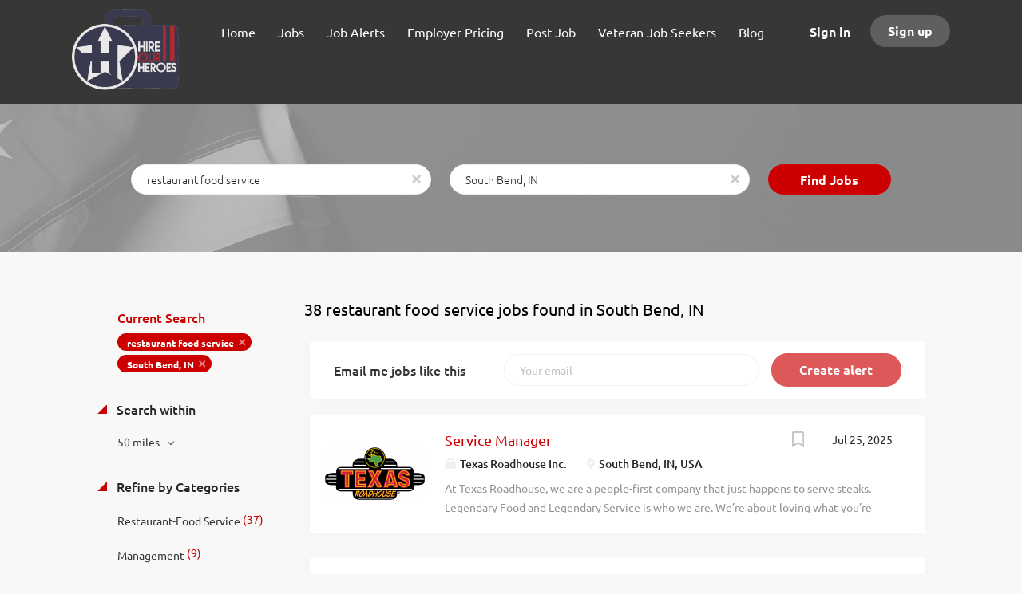

--- FILE ---
content_type: text/html;charset=utf-8
request_url: https://hireourheroes.com/jobs/restaurant-food-service-jobs-in-south-bend-in/
body_size: 12919
content:
<!DOCTYPE html>
<html lang="en">
<head>
    <meta charset="utf-8">
    <meta http-equiv="X-UA-Compatible" content="IE=edge">
    <meta name="viewport" content="width=device-width, initial-scale=1">
    <!-- The above 3 meta tags *must* come first in the head; any other head content must come *after* these tags -->

    <meta name="keywords" content="38 restaurant food service jobs available in South Bend, IN on Hire Our Heroes. Apply or sign up for job alerts to get new jobs by email.">
    <meta name="description" content="38 restaurant food service jobs available in South Bend, IN on Hire Our Heroes. Apply or sign up for job alerts to get new jobs by email.">
    <meta name="viewport" content="width=device-width, height=device-height,
                                   initial-scale=1.0, maximum-scale=1.0,
                                   target-densityDpi=device-dpi">
    <link rel="alternate" type="application/rss+xml" title="Jobs" href="https://hireourheroes.com/rss/">

    <title>Restaurant food service jobs in South Bend, IN | Hire Our Heroes</title>

    <link href="https://cdn.smartjobboard.com/2025.09/templates/FlowDND/assets/styles.css" rel="stylesheet">
    <link href="https://hireourheroes.com/templates/FlowDND/assets/style/styles.css?v=1759912910.0293" rel="stylesheet" id="styles">

    <link rel="icon" href="https://hireourheroes.com/templates/FlowDND/assets/images/imageedit_1_3315616413.png" type="image/x-icon" />
<link href="https://cdn.smartjobboard.com/fonts/ubuntu/style.css" rel="stylesheet" type="text/css" media="print" onload="this.media='all'; this.onload=null;">
<meta name="robots" content="noindex">
<meta property="og:type" content="website" />
<meta property="og:site_name" content="Hire Our Heroes" />
<meta property="og:url" content="https://hireourheroes.com/jobs/restaurant-food-service-jobs-in-south-bend-in/" />
<meta property="og:title" content="Restaurant food service jobs in South Bend, IN | Hire Our Heroes" />
<meta property="og:description" content="38 restaurant food service jobs available in South Bend, IN on Hire Our Heroes. Apply or sign up for job alerts to get new jobs by email." />
<meta property="og:image" content="https://hireourheroes.com/templates/FlowDND/assets/images/imageedit_1_3315616413.png" />
<meta name="twitter:image" content="https://hireourheroes.com/templates/FlowDND/assets/images/imageedit_1_3315616413.png">
<script type="application/ld+json">{"@context":"https:\/\/schema.org","@type":"WebSite","url":"https:\/\/hireourheroes.com","image":"https:\/\/hireourheroes.com\/templates\/FlowDND\/assets\/images\/imageedit_1_3315616413.png","description":"Hire Our Heroes Veteran Job Board provides a service to bring  Veteran Job Seekers and Employers together. Job Seekers and Employers can register, create profiles\/job posts and search for jobs and resumes. Hire Our Heroes Veteran Job board is the #1 destination for Veterans looking for employment.","keywords":"Hiring Our Heroes, Hire Our Heroes, hire heroes usa, hire veterans, careers for veterans, va assistance, veteran administration jobs, veteran services","name":"Hire Our Heroes","potentialAction":{"@type":"SearchAction","target":"https:\/\/hireourheroes.com\/jobs\/?q={q}","query-input":"required name=q"}}</script>
            <!-- Global Site Tag (gtag.js) - Google Analytics -->
        <script async src="https://www.googletagmanager.com/gtag/js?id=UA-58169315-1"></script>
        <script>
            window.dataLayer = window.dataLayer || [];
            function gtag(){ dataLayer.push(arguments); }
            gtag('js', new Date());
                            gtag('config', 'UA-58169315-1', { 'anonymize_ip': true });
                                        gtag('config', 'UA-110320771-1', {
                    'anonymize_ip': true,
                    'dimension1': 'hoh.mysmartjobboard.com',
                    'dimension2': 'FlowDND'
                });
                    </script>
            <script>
    </script>

<script>
window.dataLayer = window.dataLayer || [];
window.dataLayer.push({
    "search_keyword": "restaurant food service",
    "search_location": "South Bend, IN",
    "logged_in": "no",
    "site_name": "hireourheroes.com",
    "page_type": "search",
    "page_name": "Restaurant food service jobs in South Bend, IN"
});</script>    <style type="text/css">.navbar-brand {
height: 110px;
}

.main-banner {
    height: 400px;
    background-size: cover;
}

body:not(.body__inner) .quick-search__frontpage .quick-search__wrapper {
    margin-top: -130px;
}

.carousel {
  margin: 0 auto;
}

.main-banner.item {
  background-size: auto !important;
  background-repeat: no-repeat;
  background-position: center !important;
}

/*
.search-header {
    background-size: auto !important;
    background-position: center !important;
}
*/

/** AMY: Replace the URL below with a different one **/
/*
.main-banner {
  background: url('https://preview.ibb.co/cUi920/National-Hire-a-Veteran-Day.jpg') no-repeat 50% 50% !important;
}
*/
/*
.main-banner:nth-child(2) {
  background: url('https://68.media.tumblr.com/a8d25fc892249aed8c7f71ba8b29420e/tumblr_ogn1m0L2QY1vw9ew4o1_1280.jpg') no-repeat 0 0 !important;
}
*/
/*.main-banner:nth-child(3) {
  background: url('url-to-your-third-slide') no-repeat 0 0;
}*/

.main-banner__wrapper {
  position: relative;
}

div.quick-search__frontpage > div > div > form {
  margin-top:25px;
}</style>
    <script async src="//jsv3.recruitics.com/824b66a4-6337-11e7-9986-9d87b47b2981.js"></script>
<!--
<script>
   document.addEventListener('DOMContentLoaded', function() {
  $('#banner-carousel').insertBefore('.quick-search__frontpage');
  $('.main-banner').addClass('item active').appendTo('.carousel-inner');
  
  for(i = 0; i < 1; i++) { 
    var newBanner = $('.main-banner').first().clone();
   newBanner.removeClass('active').appendTo('.carousel-inner');
  }
  
   });
</script>
-->
<!-- Default Statcounter code for Hireourheroes.com
https://hireourheroes.com -->
<script type="text/javascript">
var sc_project=12041670; 
var sc_invisible=1; 
var sc_security="722b31f9"; 
</script>
<script type="text/javascript"
src="https://www.statcounter.com/counter/counter.js"
async></script>
<noscript><div class="statcounter"><a title="hit counter"
href="https://statcounter.com/" target="_blank"><img
class="statcounter"
src="https://c.statcounter.com/12041670/0/722b31f9/1/"
alt="hit counter"></a></div></noscript>
<!-- End of Statcounter Code -->
</head>
<body class="body__inner">
    <nav class="navbar navbar-default ">
	<div class="container container-fluid">
		<div class="logo navbar-header">
			<a class="logo__text navbar-brand" href="https://hireourheroes.com">
				<img src="https://hireourheroes.com/templates/FlowDND/assets/images/imageedit_1_3315616413.png" alt="Hire Our Heroes" />
			</a>
		</div>
		<div class="burger-button__wrapper burger-button__wrapper__js visible-sm visible-xs"
			 data-target="#navbar-collapse" data-toggle="collapse">
			<div class="burger-button"></div>
		</div>
		<div class="collapse navbar-collapse" id="navbar-collapse">
			<div class="visible-sm visible-xs">
													<ul class="nav navbar-nav navbar-left">
            <li class="navbar__item ">
            <a class="navbar__link" href="/" ><span>Home</span></a>
                    </li>
            <li class="navbar__item ">
            <a class="navbar__link" href="/jobs/" ><span>Jobs</span></a>
                    </li>
            <li class="navbar__item ">
            <a class="navbar__link" href="/job-alerts/" ><span>Job Alerts</span></a>
                    </li>
            <li class="navbar__item ">
            <a class="navbar__link" href="/employer-products/" ><span>Employer Pricing</span></a>
                    </li>
            <li class="navbar__item ">
            <a class="navbar__link" href="/add-listing/?listing_type_id=Job" ><span>Post Job</span></a>
                    </li>
            <li class="navbar__item ">
            <a class="navbar__link" href="https://hireourheroes.com/registration/?user_group_id=JobSeeker" ><span>Veteran Job Seekers</span></a>
                    </li>
            <li class="navbar__item ">
            <a class="navbar__link" href="/blog/" ><span>Blog</span></a>
                    </li>
    </ul>


				
			</div>
			<ul class="nav navbar-nav navbar-right">
									<li class="navbar__item navbar__item ">
						<a class="navbar__link navbar__login" href="https://hireourheroes.com/login/">Sign in</a>
					</li>
					<li class="navbar__item navbar__item__filled"><a class="navbar__link  btn__blue" href="https://hireourheroes.com/registration/">Sign up</a></li>
							</ul>
			<div class="visible-md visible-lg">
									<ul class="nav navbar-nav navbar-left">
            <li class="navbar__item ">
            <a class="navbar__link" href="/" ><span>Home</span></a>
                    </li>
            <li class="navbar__item ">
            <a class="navbar__link" href="/jobs/" ><span>Jobs</span></a>
                    </li>
            <li class="navbar__item ">
            <a class="navbar__link" href="/job-alerts/" ><span>Job Alerts</span></a>
                    </li>
            <li class="navbar__item ">
            <a class="navbar__link" href="/employer-products/" ><span>Employer Pricing</span></a>
                    </li>
            <li class="navbar__item ">
            <a class="navbar__link" href="/add-listing/?listing_type_id=Job" ><span>Post Job</span></a>
                    </li>
            <li class="navbar__item ">
            <a class="navbar__link" href="https://hireourheroes.com/registration/?user_group_id=JobSeeker" ><span>Veteran Job Seekers</span></a>
                    </li>
            <li class="navbar__item ">
            <a class="navbar__link" href="/blog/" ><span>Blog</span></a>
                    </li>
    </ul>


				
			</div>
		</div>
	</div>
</nav>

<div id="apply-modal" class="modal fade" tabindex="-1">
	<div class="modal-dialog">
		<div class="modal-content">
			<div class="modal-header">
				<button type="button" class="close" data-dismiss="modal" aria-label="Close"></button>
				<h4 class="modal-title"></h4>
			</div>
			<div class="modal-body">
			</div>
		</div>
	</div>
</div>

                    
    <div class="page-row page-row-expanded">
        <div class="display-item">
            
	<div class="search-header hidden-xs-480"></div>
	<div class="quick-search__inner-pages hidden-xs-480">
			<div class="container container-fluid quick-search">
	<div class="quick-search__wrapper well">
		<form action="https://hireourheroes.com/jobs/" class="form-inline row" target="_top">
			<div class="form-group form-group__input ">
				<label for="keywords" class="form-label sr-only">Keywords</label>
				<input type="text" value="restaurant food service" class="form-control form-control__centered" name="q" id="keywords" placeholder="Keywords" />
			</div>
							<div class="form-group form-group__input">
					<label for="Location" class="form-label sr-only">Location</label>
<input type="text" name="l" id="Location" class="form-control form-control__google-location" value="South Bend, IN" placeholder="Location"/>
<input type="hidden" name="r" disabled />
				</div>
																																									<div class="form-group form-group__btn">
				<label for="quick-search" class="form-label sr-only">Find Jobs</label>
				<button id="quick-search" type="submit" class="quick-search__find btn btn__orange btn__bold ">Find Jobs</button>
			</div>
		</form>
	</div>
</div>


	</div>
	<div class="container">
        		<div class="details-body details-body__search row">
						<div class="search-results__top clearfix">
													<h1 class="search-results__title col-sm-offset-3 col-xs-offset-0">
                        38 restaurant food service jobs found in South Bend, IN
					</h1>
							</div>
							<div class="col-sm-3 col-xs-12 refine-search">
					<a class="toggle--refine-search visible-xs" role="button" data-toggle="collapse" href="#" aria-expanded="true">
						Refine Search					</a>
					<div class="refine-search__wrapper">
						<div class="quick-search__inner-pages visible-xs-480">
															<div class="container container-fluid quick-search">
	<div class="quick-search__wrapper well">
		<form action="https://hireourheroes.com/jobs/" class="form-inline row" target="_top">
			<div class="form-group form-group__input ">
				<label for="keywords-2" class="form-label sr-only">Keywords</label>
				<input type="text" value="restaurant food service" class="form-control form-control__centered" name="q" id="keywords-2" placeholder="Keywords" />
			</div>
							<div class="form-group form-group__input">
					<label for="Location2" class="form-label sr-only">Location</label>
<input type="text" name="l" id="Location2" class="form-control form-control__google-location" value="South Bend, IN" placeholder="Location"/>
<input type="hidden" name="r" disabled />
				</div>
																																									<div class="form-group form-group__btn">
				<label for="quick-search-2" class="form-label sr-only">Find Jobs</label>
				<button id="quick-search-2" type="submit" class="quick-search__find btn btn__orange btn__bold ">Find Jobs</button>
			</div>
		</form>
	</div>
</div>


						</div>
							<div class="current-search">
		<div class="current-search__title">Current Search</div>
									<a class="badge" href="https://hireourheroes.com/jobs/?l=South%20Bend%2C%20IN" aria-label="Remove &quot;restaurant food service&quot; from search">restaurant food service</a>
												<a class="badge" href="https://hireourheroes.com/jobs/?q=restaurant%20food%20service" aria-label="Remove &quot;South Bend, IN&quot; from search">South Bend, IN</a>
					        	</div>



	<div class="refine-search__block">
		<a class="btn__refine-search" role="button" data-toggle="collapse" href="#refine-block-radius" aria-expanded="true" aria-controls="refine-block-radius">
			Search within		</a>
		<div class="collapse in clearfix dropdown" id="refine-block-radius">
			<a href="#" class="refine-search__item dropdown-toggle" type="button" data-toggle="dropdown" aria-haspopup="true" aria-expanded="true">
				50 miles			</a>
			<div class="dropdown-menu">
									<a class="refine-search__item refine-search__item-radius" href="https://hireourheroes.com/jobs/?q=restaurant%20food%20service&l=South%20Bend%2C%20IN&r=10" rel="nofollow">
						<span class="refine-search__value">10 miles</span>
					</a>
									<a class="refine-search__item refine-search__item-radius" href="https://hireourheroes.com/jobs/?q=restaurant%20food%20service&l=South%20Bend%2C%20IN&r=20" rel="nofollow">
						<span class="refine-search__value">20 miles</span>
					</a>
									<a class="refine-search__item refine-search__item-radius" href="https://hireourheroes.com/jobs/?q=restaurant%20food%20service&l=South%20Bend%2C%20IN&r=50" rel="nofollow">
						<span class="refine-search__value">50 miles</span>
					</a>
									<a class="refine-search__item refine-search__item-radius" href="https://hireourheroes.com/jobs/?q=restaurant%20food%20service&l=South%20Bend%2C%20IN&r=100" rel="nofollow">
						<span class="refine-search__value">100 miles</span>
					</a>
									<a class="refine-search__item refine-search__item-radius" href="https://hireourheroes.com/jobs/?q=restaurant%20food%20service&l=South%20Bend%2C%20IN&r=200" rel="nofollow">
						<span class="refine-search__value">200 miles</span>
					</a>
							</div>
		</div>
	</div>

			<div class="refine-search__block">
			<a class="btn__refine-search" role="button" data-toggle="collapse" href="#refine-block-JobCategory" aria-expanded="true" aria-controls="refine-block-JobCategory">
								Refine by Categories			</a>
			<div class="collapse in clearfix" id="refine-block-JobCategory">
														<a class="refine-search__item" href="https://hireourheroes.com/jobs/?q=restaurant%20food%20service&l=South%20Bend%2C%20IN&categories[]=Restaurant-Food%20Service" rel="nofollow">
						<span class="refine-search__value">Restaurant-Food Service</span>
						<span class="refine-search__count">&nbsp;(37)</span>
					</a>
														<a class="refine-search__item" href="https://hireourheroes.com/jobs/?q=restaurant%20food%20service&l=South%20Bend%2C%20IN&categories[]=Management" rel="nofollow">
						<span class="refine-search__value">Management</span>
						<span class="refine-search__count">&nbsp;(9)</span>
					</a>
														<a class="refine-search__item" href="https://hireourheroes.com/jobs/?q=restaurant%20food%20service&l=South%20Bend%2C%20IN&categories[]=Media-Journalism" rel="nofollow">
						<span class="refine-search__value">Media-Journalism</span>
						<span class="refine-search__count">&nbsp;(5)</span>
					</a>
														<a class="refine-search__item" href="https://hireourheroes.com/jobs/?q=restaurant%20food%20service&l=South%20Bend%2C%20IN&categories[]=Marketing" rel="nofollow">
						<span class="refine-search__value">Marketing</span>
						<span class="refine-search__count">&nbsp;(1)</span>
					</a>
											</div>
		</div>
			<div class="refine-search__block">
			<a class="btn__refine-search" role="button" data-toggle="collapse" href="#refine-block-State" aria-expanded="true" aria-controls="refine-block-State">
								Refine by State			</a>
			<div class="collapse in clearfix" id="refine-block-State">
														<a class="refine-search__item" href="https://hireourheroes.com/jobs/?q=restaurant%20food%20service&l=South%20Bend%2C%20IN&state=Indiana" rel="nofollow">
						<span class="refine-search__value">Indiana</span>
						<span class="refine-search__count">&nbsp;(29)</span>
					</a>
														<a class="refine-search__item" href="https://hireourheroes.com/jobs/?q=restaurant%20food%20service&l=South%20Bend%2C%20IN&state=Michigan" rel="nofollow">
						<span class="refine-search__value">Michigan</span>
						<span class="refine-search__count">&nbsp;(9)</span>
					</a>
											</div>
		</div>
						</div>
				</div>
						<div class="search-results col-xs-12 col-sm-9 ">
				<div class="section" data-type="job_alert_form" data-name="Job Alert Form"  >
    <form action="https://hireourheroes.com/job-alerts/create/?q=restaurant%20food%20service&l=South%20Bend%2C%20IN" method="get" class="well alert__form alert__form-search form-inline with-captcha">
        <input type="hidden" name="action" value="save" />
        <input type="hidden" name="email_frequency" value="daily">
        <div class="alert__messages hidden"></div>
        <label for="alert-email">Email me jobs like this</label>
        <div class="form-group alert__form__input" data-field="email">
            <input id="alert-email" type="email" class="form-control" name="email" value="" placeholder="Your email">
        </div>
        <div class="form-group alert__form__input">
            <input type="submit" name="save" value="Create alert" class="btn__submit-modal btn btn__blue btn__bold">
        </div>
    </form>
    </div>
				<div class="widgets__container editable-only     " data-name="job_search_list">
            <div class="section" data-type="listing_search_list" data-name="Select fields for job search results" >
            			<article class="media well listing-item listing-item__jobs ">
    <div class="media-left listing-item__logo">
        <a href="https://hireourheroes.com/job/15526556/service-manager/" tabindex="-1">
                            <img class="media-object profile__img-company" src="https://hireourheroes.com/files/pictures/T_P_Logo.png" alt="Texas Roadhouse Inc.">
                    </a>
    </div>
    <div class="media-body">
        <div class="media-right text-right">
                            <a class="save-job" data-toggle="modal" data-target="#apply-modal" data-id="15526556" title="Save" data-href="/saved-jobs/?id=15526556&action=save&reload=✓" rel="nofollow" href="#"></a>
                                        <div class="listing-item__date">
                    Jul 25, 2025
                </div>
                                                                                                                    </div>
                    <div class="media-heading listing-item__title">
                <a href="https://hireourheroes.com/job/15526556/service-manager/" class="link">Service Manager</a>
            </div>
        
                <div class="listing-item__info clearfix">
                            <span class="listing-item__info--item listing-item__info--item-company">
                    Texas Roadhouse Inc.
                </span>
                                        <span class="listing-item__info--item listing-item__info--item-location">
                    South Bend, IN, USA
                </span>
                    </div>
                    <div class="listing-item__desc">
                  At Texas Roadhouse, we are a people-first company that just happens to serve steaks. Legendary Food and Legendary Service is who we are. We’re about loving what you’re doing today and preparing you for what you’ll be doing tomorrow. Are you ready to be a Roadie?   Texas Roadhouse is looking for a legendary Service Manager to oversee all Front of House daily operations, manage all Front of House employees, and make sure Legendary Food and Legendary Service is delivered to our guests. If you have a passion for people and providing a legendary guest experience, apply today!    As a Service Manager your responsibilities would include:   Driving sales, steps of service, and guest satisfaction  In conjunction with all management, enforcing compliance with all employment policies and overseeing cleanliness of restaurant and safety of guests at all times  Providing or directing all Front of House training  Managing performance of Front of House employees, including conducting performance...
            </div>
                    </div>
</article>

						<article class="media well listing-item listing-item__jobs ">
    <div class="media-left listing-item__logo">
        <a href="https://hireourheroes.com/job/15505161/dishwasher/" tabindex="-1">
                            <img class="media-object profile__img-company" src="https://hireourheroes.com/files/pictures/T_P_Logo.png" alt="Texas Roadhouse Inc.">
                    </a>
    </div>
    <div class="media-body">
        <div class="media-right text-right">
                            <a class="save-job" data-toggle="modal" data-target="#apply-modal" data-id="15505161" title="Save" data-href="/saved-jobs/?id=15505161&action=save&reload=✓" rel="nofollow" href="#"></a>
                                        <div class="listing-item__date">
                    Feb 05, 2025
                </div>
                                                                                                                    </div>
                    <div class="media-heading listing-item__title">
                <a href="https://hireourheroes.com/job/15505161/dishwasher/" class="link">Dishwasher</a>
            </div>
        
                <div class="listing-item__info clearfix">
                            <span class="listing-item__info--item listing-item__info--item-company">
                    Texas Roadhouse Inc.
                </span>
                                        <span class="listing-item__info--item listing-item__info--item-location">
                    South Bend, IN, USA
                </span>
                    </div>
                    <div class="listing-item__desc">
                  At Texas Roadhouse, we are a people-first company that just happens to serve steaks. Legendary Food and Legendary Service is who we are. We’re about loving what you’re doing today and preparing you for what you’ll be doing tomorrow. Are you ready to be a Roadie?   Texas Roadhouse is looking for a Dishwasher who works well with others while following sanitation guidelines in the kitchen.    As a Dishwasher your responsibilities would include:   Operating the dish machine  Supervising proper rinse and wash temperatures  Changing water, storing, and using dish chemicals properly  Setting up and organizing the dish racks  Removing trash  Maintains proper safety and sanitation practices  Exhibits teamwork     If you think you would be a legendary Dishwasher, apply today!    At Texas Roadhouse, our Roadies are the heart and soul of our company.  We have a fun culture with flexible work schedules, discounts in our restaurants, friendly competitions, recognition, formal training, and...
            </div>
                    </div>
</article>

						<article class="media well listing-item listing-item__jobs ">
    <div class="media-left listing-item__logo">
        <a href="https://hireourheroes.com/job/15505164/line-cook/" tabindex="-1">
                            <img class="media-object profile__img-company" src="https://hireourheroes.com/files/pictures/T_P_Logo.png" alt="Texas Roadhouse Inc.">
                    </a>
    </div>
    <div class="media-body">
        <div class="media-right text-right">
                            <a class="save-job" data-toggle="modal" data-target="#apply-modal" data-id="15505164" title="Save" data-href="/saved-jobs/?id=15505164&action=save&reload=✓" rel="nofollow" href="#"></a>
                                        <div class="listing-item__date">
                    Feb 05, 2025
                </div>
                                                                                                                    </div>
                    <div class="media-heading listing-item__title">
                <a href="https://hireourheroes.com/job/15505164/line-cook/" class="link">Line Cook</a>
            </div>
        
                <div class="listing-item__info clearfix">
                            <span class="listing-item__info--item listing-item__info--item-company">
                    Texas Roadhouse Inc.
                </span>
                                        <span class="listing-item__info--item listing-item__info--item-location">
                    South Bend, IN, USA
                </span>
                    </div>
                    <div class="listing-item__desc">
                  At Texas Roadhouse, we are a people-first company that just happens to serve steaks. Legendary Food and Legendary Service is who we are. We’re about loving what you’re doing today and preparing you for what you’ll be doing tomorrow. Are you ready to be a Roadie?   As a Line Cook for Texas Roadhouse, you’ll make made-from-scratch Legendary Food for our guests to enjoy. If you are a team player with a positive attitude and the willingness to learn, apply now, no experience required. We will teach you everything you need to know. Come be a part of something Legendary!    What’s in it for you? Glad you asked.   Pay – Let’s be honest, we know you’re curious about pay. We offer weekly pay and competitive wages.  Flexibility – We know you have other commitments outside of work, and we respect that. Our schedules offer hours that work for you.  People – You’ll be part of a team you can rely on. The folks that work in our kitchens know how to partner up and hustle. Our restaurants are...
            </div>
                    </div>
</article>

						<article class="media well listing-item listing-item__jobs ">
    <div class="media-left listing-item__logo">
        <a href="https://hireourheroes.com/job/15503200/server/" tabindex="-1">
                            <img class="media-object profile__img-company" src="https://hireourheroes.com/files/pictures/T_P_Logo.png" alt="Texas Roadhouse Inc.">
                    </a>
    </div>
    <div class="media-body">
        <div class="media-right text-right">
                            <a class="save-job" data-toggle="modal" data-target="#apply-modal" data-id="15503200" title="Save" data-href="/saved-jobs/?id=15503200&action=save&reload=✓" rel="nofollow" href="#"></a>
                                        <div class="listing-item__date">
                    Feb 05, 2025
                </div>
                                                                                                                    </div>
                    <div class="media-heading listing-item__title">
                <a href="https://hireourheroes.com/job/15503200/server/" class="link">Server</a>
            </div>
        
                <div class="listing-item__info clearfix">
                            <span class="listing-item__info--item listing-item__info--item-company">
                    Texas Roadhouse Inc.
                </span>
                                        <span class="listing-item__info--item listing-item__info--item-location">
                    South Bend, IN, USA
                </span>
                    </div>
                    <div class="listing-item__desc">
                  At Texas Roadhouse, we are a people-first company that just happens to serve steaks. Legendary Food and Legendary Service is who we are. We’re about loving what you’re doing today and preparing you for what you’ll be doing tomorrow. Are you ready to be a Roadie?   As a Server at Texas Roadhouse, get ready to smile, serve up some fresh-baked bread, and create a legendary dining experience our guests will never forget. Bring your friendly energy, enthusiasm, and willingness to learn.    Apply now, no experience required. We will teach you everything you need to know!    What’s in it for you? We’re glad you asked.   Pay – Our restaurants are busy. You can make great money and have fun. Plus, we pay weekly.  Flexibility – We know you have other commitments outside of work, and we respect that. Our schedules offer hours that work for you.  People – You’ll be part of a team that is full of hard-working folks you’ll enjoy working with. Together, we will wow our guests with the Legendary...
            </div>
                    </div>
</article>

						<article class="media well listing-item listing-item__jobs ">
    <div class="media-left listing-item__logo">
        <a href="https://hireourheroes.com/job/15503212/host/" tabindex="-1">
                            <img class="media-object profile__img-company" src="https://hireourheroes.com/files/pictures/T_P_Logo.png" alt="Texas Roadhouse Inc.">
                    </a>
    </div>
    <div class="media-body">
        <div class="media-right text-right">
                            <a class="save-job" data-toggle="modal" data-target="#apply-modal" data-id="15503212" title="Save" data-href="/saved-jobs/?id=15503212&action=save&reload=✓" rel="nofollow" href="#"></a>
                                        <div class="listing-item__date">
                    Feb 05, 2025
                </div>
                                                                                                                    </div>
                    <div class="media-heading listing-item__title">
                <a href="https://hireourheroes.com/job/15503212/host/" class="link">Host</a>
            </div>
        
                <div class="listing-item__info clearfix">
                            <span class="listing-item__info--item listing-item__info--item-company">
                    Texas Roadhouse Inc.
                </span>
                                        <span class="listing-item__info--item listing-item__info--item-location">
                    South Bend, IN, USA
                </span>
                    </div>
                    <div class="listing-item__desc">
                  At Texas Roadhouse, we are a people-first company that just happens to serve steaks. Legendary Food and Legendary Service is who we are. We’re about loving what you’re doing today and preparing you for what you’ll be doing tomorrow. Are you ready to be a Roadie?   Texas Roadhouse is looking for a Host to greet every guest with a genuine welcome. Legendary Service starts with our host team and is an important part of the guest experience.    As a Host your responsibilities would include:   Going out of your way to assist every guest  Serving our fresh baked bread  Effectively maintaining our wait and quote times  Giving our First-Time Guests an extra special welcome  Telling each guest our legendary Texas Roadhouse Story  Demonstrating to everyone that we are the friendliest place in town  Exhibiting teamwork     If you think you would be a legendary Host, apply today!   At Texas Roadhouse, our Roadies are the heart and soul of our company. We have a fun culture with flexible work...
            </div>
                    </div>
</article>

						<article class="media well listing-item listing-item__jobs ">
    <div class="media-left listing-item__logo">
        <a href="https://hireourheroes.com/job/15502889/server-assistant-busser/" tabindex="-1">
                            <img class="media-object profile__img-company" src="https://hireourheroes.com/files/pictures/T_P_Logo.png" alt="Texas Roadhouse Inc.">
                    </a>
    </div>
    <div class="media-body">
        <div class="media-right text-right">
                            <a class="save-job" data-toggle="modal" data-target="#apply-modal" data-id="15502889" title="Save" data-href="/saved-jobs/?id=15502889&action=save&reload=✓" rel="nofollow" href="#"></a>
                                        <div class="listing-item__date">
                    Feb 05, 2025
                </div>
                                                                                                                    </div>
                    <div class="media-heading listing-item__title">
                <a href="https://hireourheroes.com/job/15502889/server-assistant-busser/" class="link">Server Assistant - Busser</a>
            </div>
        
                <div class="listing-item__info clearfix">
                            <span class="listing-item__info--item listing-item__info--item-company">
                    Texas Roadhouse Inc.
                </span>
                                        <span class="listing-item__info--item listing-item__info--item-location">
                    South Bend, IN, USA
                </span>
                    </div>
                    <div class="listing-item__desc">
                  At Texas Roadhouse, we are a people-first company that just happens to serve steaks. Legendary Food and Legendary Service is who we are. We’re about loving what you’re doing today and preparing you for what you’ll be doing tomorrow. Are you ready to be a Roadie?   Are you interested in working with people in a fun and fast-paced environment? If so, we have the job for you! Texas Roadhouse is looking for Server Assistants-Bussers to join our team.    As a Server Assistant-Busser your responsibilities would include:   Assisting guests with their needs  Helping servers attend to their tables  Clearing and cleaning tables quickly  Practices proper safety and sanitation procedures  Exhibiting teamwork     If you think you would be a legendary Server Assistant-Busser, apply today!    At Texas Roadhouse, our Roadies are the heart and soul of our company. We have a fun culture with flexible work schedules, discounts in our restaurants, friendly competitions, recognition, formal training,...
            </div>
                    </div>
</article>

						<article class="media well listing-item listing-item__jobs ">
    <div class="media-left listing-item__logo">
        <a href="https://hireourheroes.com/job/15530540/managing-partner/" tabindex="-1">
                            <img class="media-object profile__img-company" src="https://hireourheroes.com/files/pictures/T_P_Logo.png" alt="Texas Roadhouse Inc.">
                    </a>
    </div>
    <div class="media-body">
        <div class="media-right text-right">
                            <a class="save-job" data-toggle="modal" data-target="#apply-modal" data-id="15530540" title="Save" data-href="/saved-jobs/?id=15530540&action=save&reload=✓" rel="nofollow" href="#"></a>
                                        <div class="listing-item__date">
                    Aug 29, 2025
                </div>
                                                                                                                    </div>
                    <div class="media-heading listing-item__title">
                <a href="https://hireourheroes.com/job/15530540/managing-partner/" class="link">Managing Partner</a>
            </div>
        
                <div class="listing-item__info clearfix">
                            <span class="listing-item__info--item listing-item__info--item-company">
                    Texas Roadhouse Inc.
                </span>
                                        <span class="listing-item__info--item listing-item__info--item-location">
                    Elkhart, IN, USA
                </span>
                    </div>
                    <div class="listing-item__desc">
                  At Texas Roadhouse, we are a people-first company that just happens to serve steaks. Legendary Food and Legendary Service is who we are. We’re about loving what you’re doing today and preparing you for what you’ll be doing tomorrow. Are you ready to be a Roadie?   Bubba’s 33, part of the Texas Roadhouse brand family, is looking for a rockstar Managing Partner (General Manager) to oversee all facets of operations and be responsible for making sure that quality food and superior service are adhered to at all times. If you are an entrepreneur who wants to be responsible for running your own restaurant, apply today!    As a Managing Partner your responsibilities would include:   Enforcing compliance with all employment policies, with assistance from the management team  Directing work of management team, including setting weekly management schedules, and assigning areas of responsibility to Restaurant Managers  Managing performance of management team, including conducting weekly...
            </div>
                    </div>
</article>

						<article class="media well listing-item listing-item__jobs ">
    <div class="media-left listing-item__logo">
        <a href="https://hireourheroes.com/job/15518537/service-manager/" tabindex="-1">
                            <img class="media-object profile__img-company" src="https://hireourheroes.com/files/pictures/T_P_Logo.png" alt="Texas Roadhouse Inc.">
                    </a>
    </div>
    <div class="media-body">
        <div class="media-right text-right">
                            <a class="save-job" data-toggle="modal" data-target="#apply-modal" data-id="15518537" title="Save" data-href="/saved-jobs/?id=15518537&action=save&reload=✓" rel="nofollow" href="#"></a>
                                        <div class="listing-item__date">
                    May 21, 2025
                </div>
                                                                                                                    </div>
                    <div class="media-heading listing-item__title">
                <a href="https://hireourheroes.com/job/15518537/service-manager/" class="link">Service Manager</a>
            </div>
        
                <div class="listing-item__info clearfix">
                            <span class="listing-item__info--item listing-item__info--item-company">
                    Texas Roadhouse Inc.
                </span>
                                        <span class="listing-item__info--item listing-item__info--item-location">
                    Elkhart, IN, USA
                </span>
                    </div>
                    <div class="listing-item__desc">
                  At Texas Roadhouse, we are a people-first company that just happens to serve steaks. Legendary Food and Legendary Service is who we are. We’re about loving what you’re doing today and preparing you for what you’ll be doing tomorrow. Are you ready to be a Roadie?   Bubba’s 33, part of the Texas Roadhouse brand family, is looking for a rockstar Service Manager to oversee all Front of House daily operations, manage all Front of House employees, and make sure Legendary Food and Legendary Service is delivered to our guests. If you have a passion for people and providing a legendary guest experience, apply today!   As a Service Manager your responsibilities would include:   Driving sales, steps of service, and guest satisfaction  In conjunction with all management, enforcing compliance with all employment policies and overseeing cleanliness of restaurant and safety of guests at all times  Providing or directing all Front of House training  Managing performance of Front of House...
            </div>
                    </div>
</article>

						<article class="media well listing-item listing-item__jobs ">
    <div class="media-left listing-item__logo">
        <a href="https://hireourheroes.com/job/15518539/kitchen-manager/" tabindex="-1">
                            <img class="media-object profile__img-company" src="https://hireourheroes.com/files/pictures/T_P_Logo.png" alt="Texas Roadhouse Inc.">
                    </a>
    </div>
    <div class="media-body">
        <div class="media-right text-right">
                            <a class="save-job" data-toggle="modal" data-target="#apply-modal" data-id="15518539" title="Save" data-href="/saved-jobs/?id=15518539&action=save&reload=✓" rel="nofollow" href="#"></a>
                                        <div class="listing-item__date">
                    May 21, 2025
                </div>
                                                                                                                    </div>
                    <div class="media-heading listing-item__title">
                <a href="https://hireourheroes.com/job/15518539/kitchen-manager/" class="link">Kitchen Manager</a>
            </div>
        
                <div class="listing-item__info clearfix">
                            <span class="listing-item__info--item listing-item__info--item-company">
                    Texas Roadhouse Inc.
                </span>
                                        <span class="listing-item__info--item listing-item__info--item-location">
                    Elkhart, IN, USA
                </span>
                    </div>
                    <div class="listing-item__desc">
                  At Texas Roadhouse, we are a people-first company that just happens to serve steaks. Legendary Food and Legendary Service is who we are. We’re about loving what you’re doing today and preparing you for what you’ll be doing tomorrow. Are you ready to be a Roadie?   Bubba’s 33, part of the Texas Roadhouse brand family, is looking for a rockstar Kitchen Manager to oversee all Back of House operations and be responsible for purchasing, receiving, preparing, and presenting all food products in a timely manner, according to established recipes, and procedures. If you have a passion for scratch-made food for all, apply today!    As a Kitchen Manager your responsibilities would include:   Supervising and overseeing the production and preparation of food in a manner consistent with established recipes and procedures  In conjunction with all management, enforcing compliance with all employment policies and overseeing cleanliness of restaurant and safety of guests at all times  Directing...
            </div>
                    </div>
</article>

						<article class="media well listing-item listing-item__jobs ">
    <div class="media-left listing-item__logo">
        <a href="https://hireourheroes.com/job/15505159/server-assistant-busser/" tabindex="-1">
                            <img class="media-object profile__img-company" src="https://hireourheroes.com/files/pictures/T_P_Logo.png" alt="Texas Roadhouse Inc.">
                    </a>
    </div>
    <div class="media-body">
        <div class="media-right text-right">
                            <a class="save-job" data-toggle="modal" data-target="#apply-modal" data-id="15505159" title="Save" data-href="/saved-jobs/?id=15505159&action=save&reload=✓" rel="nofollow" href="#"></a>
                                        <div class="listing-item__date">
                    Feb 05, 2025
                </div>
                                                                                                                    </div>
                    <div class="media-heading listing-item__title">
                <a href="https://hireourheroes.com/job/15505159/server-assistant-busser/" class="link">Server Assistant - Busser</a>
            </div>
        
                <div class="listing-item__info clearfix">
                            <span class="listing-item__info--item listing-item__info--item-company">
                    Texas Roadhouse Inc.
                </span>
                                        <span class="listing-item__info--item listing-item__info--item-location">
                    Elkhart, IN, USA
                </span>
                    </div>
                    <div class="listing-item__desc">
                  At Texas Roadhouse, we are a people-first company that just happens to serve steaks. Legendary Food and Legendary Service is who we are. We’re about loving what you’re doing today and preparing you for what you’ll be doing tomorrow. Are you ready to be a Roadie?   Are you interested in working with people in a fun and fast-paced environment? If so, we have the job for you! Texas Roadhouse is looking for Server Assistants-Bussers to join our team.    As a Server Assistant-Busser your responsibilities would include:   Assisting guests with their needs  Helping servers attend to their tables  Clearing and cleaning tables quickly  Practices proper safety and sanitation procedures  Exhibiting teamwork     If you think you would be a legendary Server Assistant-Busser, apply today!    At Texas Roadhouse, our Roadies are the heart and soul of our company. We have a fun culture with flexible work schedules, discounts in our restaurants, friendly competitions, recognition, formal training,...
            </div>
                    </div>
</article>

						<article class="media well listing-item listing-item__jobs ">
    <div class="media-left listing-item__logo">
        <a href="https://hireourheroes.com/job/15503553/host/" tabindex="-1">
                            <img class="media-object profile__img-company" src="https://hireourheroes.com/files/pictures/T_P_Logo.png" alt="Texas Roadhouse Inc.">
                    </a>
    </div>
    <div class="media-body">
        <div class="media-right text-right">
                            <a class="save-job" data-toggle="modal" data-target="#apply-modal" data-id="15503553" title="Save" data-href="/saved-jobs/?id=15503553&action=save&reload=✓" rel="nofollow" href="#"></a>
                                        <div class="listing-item__date">
                    Feb 05, 2025
                </div>
                                                                                                                    </div>
                    <div class="media-heading listing-item__title">
                <a href="https://hireourheroes.com/job/15503553/host/" class="link">Host</a>
            </div>
        
                <div class="listing-item__info clearfix">
                            <span class="listing-item__info--item listing-item__info--item-company">
                    Texas Roadhouse Inc.
                </span>
                                        <span class="listing-item__info--item listing-item__info--item-location">
                    Elkhart, IN, USA
                </span>
                    </div>
                    <div class="listing-item__desc">
                  At Texas Roadhouse, we are a people-first company that just happens to serve steaks. Legendary Food and Legendary Service is who we are. We’re about loving what you’re doing today and preparing you for what you’ll be doing tomorrow. Are you ready to be a Roadie?   Texas Roadhouse is looking for a Host to greet every guest with a genuine welcome. Legendary Service starts with our host team and is an important part of the guest experience.    As a Host your responsibilities would include:   Going out of your way to assist every guest  Serving our fresh baked bread  Effectively maintaining our wait and quote times  Giving our First-Time Guests an extra special welcome  Telling each guest our legendary Texas Roadhouse Story  Demonstrating to everyone that we are the friendliest place in town  Exhibiting teamwork     If you think you would be a legendary Host, apply today!   At Texas Roadhouse, our Roadies are the heart and soul of our company. We have a fun culture with flexible work...
            </div>
                    </div>
</article>

						<article class="media well listing-item listing-item__jobs ">
    <div class="media-left listing-item__logo">
        <a href="https://hireourheroes.com/job/15502823/server/" tabindex="-1">
                            <img class="media-object profile__img-company" src="https://hireourheroes.com/files/pictures/T_P_Logo.png" alt="Texas Roadhouse Inc.">
                    </a>
    </div>
    <div class="media-body">
        <div class="media-right text-right">
                            <a class="save-job" data-toggle="modal" data-target="#apply-modal" data-id="15502823" title="Save" data-href="/saved-jobs/?id=15502823&action=save&reload=✓" rel="nofollow" href="#"></a>
                                        <div class="listing-item__date">
                    Feb 05, 2025
                </div>
                                                                                                                    </div>
                    <div class="media-heading listing-item__title">
                <a href="https://hireourheroes.com/job/15502823/server/" class="link">Server</a>
            </div>
        
                <div class="listing-item__info clearfix">
                            <span class="listing-item__info--item listing-item__info--item-company">
                    Texas Roadhouse Inc.
                </span>
                                        <span class="listing-item__info--item listing-item__info--item-location">
                    Elkhart, IN, USA
                </span>
                    </div>
                    <div class="listing-item__desc">
                  At Texas Roadhouse, we are a people-first company that just happens to serve steaks. Legendary Food and Legendary Service is who we are. We’re about loving what you’re doing today and preparing you for what you’ll be doing tomorrow. Are you ready to be a Roadie?   As a Server at Texas Roadhouse, get ready to smile, serve up some fresh-baked bread, and create a legendary dining experience our guests will never forget. Bring your friendly energy, enthusiasm, and willingness to learn.    Apply now, no experience required. We will teach you everything you need to know!    What’s in it for you? We’re glad you asked.   Pay – Our restaurants are busy. You can make great money and have fun. Plus, we pay weekly.  Flexibility – We know you have other commitments outside of work, and we respect that. Our schedules offer hours that work for you.  People – You’ll be part of a team that is full of hard-working folks you’ll enjoy working with. Together, we will wow our guests with the Legendary...
            </div>
                    </div>
</article>

						<article class="media well listing-item listing-item__jobs ">
    <div class="media-left listing-item__logo">
        <a href="https://hireourheroes.com/job/15502295/dishwasher/" tabindex="-1">
                            <img class="media-object profile__img-company" src="https://hireourheroes.com/files/pictures/T_P_Logo.png" alt="Texas Roadhouse Inc.">
                    </a>
    </div>
    <div class="media-body">
        <div class="media-right text-right">
                            <a class="save-job" data-toggle="modal" data-target="#apply-modal" data-id="15502295" title="Save" data-href="/saved-jobs/?id=15502295&action=save&reload=✓" rel="nofollow" href="#"></a>
                                        <div class="listing-item__date">
                    Feb 05, 2025
                </div>
                                                                                                                    </div>
                    <div class="media-heading listing-item__title">
                <a href="https://hireourheroes.com/job/15502295/dishwasher/" class="link">Dishwasher</a>
            </div>
        
                <div class="listing-item__info clearfix">
                            <span class="listing-item__info--item listing-item__info--item-company">
                    Texas Roadhouse Inc.
                </span>
                                        <span class="listing-item__info--item listing-item__info--item-location">
                    Elkhart, IN, USA
                </span>
                    </div>
                    <div class="listing-item__desc">
                  At Texas Roadhouse, we are a people-first company that just happens to serve steaks. Legendary Food and Legendary Service is who we are. We’re about loving what you’re doing today and preparing you for what you’ll be doing tomorrow. Are you ready to be a Roadie?   Texas Roadhouse is looking for a Dishwasher who works well with others while following sanitation guidelines in the kitchen.    As a Dishwasher your responsibilities would include:   Operating the dish machine  Supervising proper rinse and wash temperatures  Changing water, storing, and using dish chemicals properly  Setting up and organizing the dish racks  Removing trash  Maintains proper safety and sanitation practices  Exhibits teamwork     If you think you would be a legendary Dishwasher, apply today!    At Texas Roadhouse, our Roadies are the heart and soul of our company.  We have a fun culture with flexible work schedules, discounts in our restaurants, friendly competitions, recognition, formal training, and...
            </div>
                    </div>
</article>

						<article class="media well listing-item listing-item__jobs ">
    <div class="media-left listing-item__logo">
        <a href="https://hireourheroes.com/job/15502213/line-cook/" tabindex="-1">
                            <img class="media-object profile__img-company" src="https://hireourheroes.com/files/pictures/T_P_Logo.png" alt="Texas Roadhouse Inc.">
                    </a>
    </div>
    <div class="media-body">
        <div class="media-right text-right">
                            <a class="save-job" data-toggle="modal" data-target="#apply-modal" data-id="15502213" title="Save" data-href="/saved-jobs/?id=15502213&action=save&reload=✓" rel="nofollow" href="#"></a>
                                        <div class="listing-item__date">
                    Feb 05, 2025
                </div>
                                                                                                                    </div>
                    <div class="media-heading listing-item__title">
                <a href="https://hireourheroes.com/job/15502213/line-cook/" class="link">Line Cook</a>
            </div>
        
                <div class="listing-item__info clearfix">
                            <span class="listing-item__info--item listing-item__info--item-company">
                    Texas Roadhouse Inc.
                </span>
                                        <span class="listing-item__info--item listing-item__info--item-location">
                    Elkhart, IN, USA
                </span>
                    </div>
                    <div class="listing-item__desc">
                  At Texas Roadhouse, we are a people-first company that just happens to serve steaks. Legendary Food and Legendary Service is who we are. We’re about loving what you’re doing today and preparing you for what you’ll be doing tomorrow. Are you ready to be a Roadie?   As a Line Cook for Texas Roadhouse, you’ll make made-from-scratch Legendary Food for our guests to enjoy. If you are a team player with a positive attitude and the willingness to learn, apply now, no experience required. We will teach you everything you need to know. Come be a part of something Legendary!    What’s in it for you? Glad you asked.   Pay – Let’s be honest, we know you’re curious about pay. We offer weekly pay and competitive wages.  Flexibility – We know you have other commitments outside of work, and we respect that. Our schedules offer hours that work for you.  People – You’ll be part of a team you can rely on. The folks that work in our kitchens know how to partner up and hustle. Our restaurants are...
            </div>
                    </div>
</article>

						<article class="media well listing-item listing-item__jobs ">
    <div class="media-left listing-item__logo">
        <a href="https://hireourheroes.com/job/15528623/dishwasher/" tabindex="-1">
                            <img class="media-object profile__img-company" src="https://hireourheroes.com/files/pictures/T_P_Logo.png" alt="Texas Roadhouse Inc.">
                    </a>
    </div>
    <div class="media-body">
        <div class="media-right text-right">
                            <a class="save-job" data-toggle="modal" data-target="#apply-modal" data-id="15528623" title="Save" data-href="/saved-jobs/?id=15528623&action=save&reload=✓" rel="nofollow" href="#"></a>
                                        <div class="listing-item__date">
                    Aug 12, 2025
                </div>
                                                                                                                    </div>
                    <div class="media-heading listing-item__title">
                <a href="https://hireourheroes.com/job/15528623/dishwasher/" class="link">Dishwasher</a>
            </div>
        
                <div class="listing-item__info clearfix">
                            <span class="listing-item__info--item listing-item__info--item-company">
                    Texas Roadhouse Inc.
                </span>
                                        <span class="listing-item__info--item listing-item__info--item-location">
                    Warsaw, IN, USA
                </span>
                    </div>
                    <div class="listing-item__desc">
                  At Texas Roadhouse, we are a people-first company that just happens to serve steaks. Legendary Food and Legendary Service is who we are. We’re about loving what you’re doing today and preparing you for what you’ll be doing tomorrow. Are you ready to be a Roadie?   Texas Roadhouse is looking for a Dishwasher who works well with others while following sanitation guidelines in the kitchen.    As a Dishwasher your responsibilities would include:   Operating the dish machine  Supervising proper rinse and wash temperatures  Changing water, storing, and using dish chemicals properly  Setting up and organizing the dish racks  Removing trash  Maintains proper safety and sanitation practices  Exhibits teamwork     If you think you would be a legendary Dishwasher, apply today!    At Texas Roadhouse, our Roadies are the heart and soul of our company.  We have a fun culture with flexible work schedules, discounts in our restaurants, friendly competitions, recognition, formal training, and...
            </div>
                    </div>
</article>

						<article class="media well listing-item listing-item__jobs ">
    <div class="media-left listing-item__logo">
        <a href="https://hireourheroes.com/job/15523025/line-cook/" tabindex="-1">
                            <img class="media-object profile__img-company" src="https://hireourheroes.com/files/pictures/T_P_Logo.png" alt="Texas Roadhouse Inc.">
                    </a>
    </div>
    <div class="media-body">
        <div class="media-right text-right">
                            <a class="save-job" data-toggle="modal" data-target="#apply-modal" data-id="15523025" title="Save" data-href="/saved-jobs/?id=15523025&action=save&reload=✓" rel="nofollow" href="#"></a>
                                        <div class="listing-item__date">
                    Jun 25, 2025
                </div>
                                                                                                                    </div>
                    <div class="media-heading listing-item__title">
                <a href="https://hireourheroes.com/job/15523025/line-cook/" class="link">Line Cook</a>
            </div>
        
                <div class="listing-item__info clearfix">
                            <span class="listing-item__info--item listing-item__info--item-company">
                    Texas Roadhouse Inc.
                </span>
                                        <span class="listing-item__info--item listing-item__info--item-location">
                    Warsaw, IN, USA
                </span>
                    </div>
                    <div class="listing-item__desc">
                  At Texas Roadhouse, we are a people-first company that just happens to serve steaks. Legendary Food and Legendary Service is who we are. We’re about loving what you’re doing today and preparing you for what you’ll be doing tomorrow. Are you ready to be a Roadie?   As a Line Cook for Texas Roadhouse, you’ll make made-from-scratch Legendary Food for our guests to enjoy. If you are a team player with a positive attitude and the willingness to learn, apply now, no experience required. We will teach you everything you need to know. Come be a part of something Legendary!    What’s in it for you? Glad you asked.   Pay – Let’s be honest, we know you’re curious about pay. We offer weekly pay and competitive wages.  Flexibility – We know you have other commitments outside of work, and we respect that. Our schedules offer hours that work for you.  People – You’ll be part of a team you can rely on. The folks that work in our kitchens know how to partner up and hustle. Our restaurants are...
            </div>
                    </div>
</article>

						<article class="media well listing-item listing-item__jobs ">
    <div class="media-left listing-item__logo">
        <a href="https://hireourheroes.com/job/15515054/baker/" tabindex="-1">
                            <img class="media-object profile__img-company" src="https://hireourheroes.com/files/pictures/T_P_Logo.png" alt="Texas Roadhouse Inc.">
                    </a>
    </div>
    <div class="media-body">
        <div class="media-right text-right">
                            <a class="save-job" data-toggle="modal" data-target="#apply-modal" data-id="15515054" title="Save" data-href="/saved-jobs/?id=15515054&action=save&reload=✓" rel="nofollow" href="#"></a>
                                        <div class="listing-item__date">
                    Apr 19, 2025
                </div>
                                                                                                                    </div>
                    <div class="media-heading listing-item__title">
                <a href="https://hireourheroes.com/job/15515054/baker/" class="link">Baker</a>
            </div>
        
                <div class="listing-item__info clearfix">
                            <span class="listing-item__info--item listing-item__info--item-company">
                    Texas Roadhouse Inc.
                </span>
                                        <span class="listing-item__info--item listing-item__info--item-location">
                    Warsaw, IN, USA
                </span>
                    </div>
                    <div class="listing-item__desc">
                  At Texas Roadhouse, we are a people-first company that just happens to serve steaks. Legendary Food and Legendary Service is who we are. We’re about loving what you’re doing today and preparing you for what you’ll be doing tomorrow. Are you ready to be a Roadie?   Love the smell of fresh-baked bread? If so, we have the job for you. Texas Roadhouse is looking for a Baker who believes in made from scratch food and loves baking.    As a Baker your responsibilities would include:   Following proper sanitation guidelines  Preparing food that is up to Texas Roadhouse standards  Baking our famous fresh baked bread  Exhibiting teamwork     If you think you would be a legendary Baker, apply today!    At Texas Roadhouse, our Roadies are the heart and soul of our company. We have a fun culture with flexible work schedules, discounts in our restaurants, friendly competitions, recognition, formal training, and career growth opportunities.    Our Roadies are paid weekly. In addition, we offer...
            </div>
                    </div>
</article>

						<article class="media well listing-item listing-item__jobs ">
    <div class="media-left listing-item__logo">
        <a href="https://hireourheroes.com/job/15504128/server/" tabindex="-1">
                            <img class="media-object profile__img-company" src="https://hireourheroes.com/files/pictures/T_P_Logo.png" alt="Texas Roadhouse Inc.">
                    </a>
    </div>
    <div class="media-body">
        <div class="media-right text-right">
                            <a class="save-job" data-toggle="modal" data-target="#apply-modal" data-id="15504128" title="Save" data-href="/saved-jobs/?id=15504128&action=save&reload=✓" rel="nofollow" href="#"></a>
                                        <div class="listing-item__date">
                    Feb 05, 2025
                </div>
                                                                                                                    </div>
                    <div class="media-heading listing-item__title">
                <a href="https://hireourheroes.com/job/15504128/server/" class="link">Server</a>
            </div>
        
                <div class="listing-item__info clearfix">
                            <span class="listing-item__info--item listing-item__info--item-company">
                    Texas Roadhouse Inc.
                </span>
                                        <span class="listing-item__info--item listing-item__info--item-location">
                    Warsaw, IN, USA
                </span>
                    </div>
                    <div class="listing-item__desc">
                  At Texas Roadhouse, we are a people-first company that just happens to serve steaks. Legendary Food and Legendary Service is who we are. We’re about loving what you’re doing today and preparing you for what you’ll be doing tomorrow. Are you ready to be a Roadie?   As a Server at Texas Roadhouse, get ready to smile, serve up some fresh-baked bread, and create a legendary dining experience our guests will never forget. Bring your friendly energy, enthusiasm, and willingness to learn.    Apply now, no experience required. We will teach you everything you need to know!    What’s in it for you? We’re glad you asked.   Pay – Our restaurants are busy. You can make great money and have fun. Plus, we pay weekly.  Flexibility – We know you have other commitments outside of work, and we respect that. Our schedules offer hours that work for you.  People – You’ll be part of a team that is full of hard-working folks you’ll enjoy working with. Together, we will wow our guests with the Legendary...
            </div>
                    </div>
</article>

						<article class="media well listing-item listing-item__jobs ">
    <div class="media-left listing-item__logo">
        <a href="https://hireourheroes.com/job/15503657/prep-cook/" tabindex="-1">
                            <img class="media-object profile__img-company" src="https://hireourheroes.com/files/pictures/T_P_Logo.png" alt="Texas Roadhouse Inc.">
                    </a>
    </div>
    <div class="media-body">
        <div class="media-right text-right">
                            <a class="save-job" data-toggle="modal" data-target="#apply-modal" data-id="15503657" title="Save" data-href="/saved-jobs/?id=15503657&action=save&reload=✓" rel="nofollow" href="#"></a>
                                        <div class="listing-item__date">
                    Feb 05, 2025
                </div>
                                                                                                                    </div>
                    <div class="media-heading listing-item__title">
                <a href="https://hireourheroes.com/job/15503657/prep-cook/" class="link">Prep Cook</a>
            </div>
        
                <div class="listing-item__info clearfix">
                            <span class="listing-item__info--item listing-item__info--item-company">
                    Texas Roadhouse Inc.
                </span>
                                        <span class="listing-item__info--item listing-item__info--item-location">
                    Warsaw, IN, USA
                </span>
                    </div>
                    <div class="listing-item__desc">
                  At Texas Roadhouse, we are a people-first company that just happens to serve steaks. Legendary Food and Legendary Service is who we are. We’re about loving what you’re doing today and preparing you for what you’ll be doing tomorrow. Are you ready to be a Roadie?   Texas Roadhouse is looking for a Prep Cook who will enjoys preparing made from scratch food that is up to our legendary standards.    As a Prep Cook your responsibilities would include:   Reading a prep sheet  Following Texas Roadhouse legendary recipes  Keeping the walk-in refrigerator clean and organized  Maintaining and using the equipment properly  Following storage and rotation procedures  Maintains proper safety and sanitation practices  Exhibits teamwork     If you think you would be a legendary Prep Cook, apply today!    At Texas Roadhouse, our Roadies are the heart and soul of our company. We have a fun culture with flexible work schedules, discounts in our restaurants, friendly competitions, recognition, formal...
            </div>
                    </div>
</article>

						<article class="media well listing-item listing-item__jobs ">
    <div class="media-left listing-item__logo">
        <a href="https://hireourheroes.com/job/15502913/host/" tabindex="-1">
                            <img class="media-object profile__img-company" src="https://hireourheroes.com/files/pictures/T_P_Logo.png" alt="Texas Roadhouse Inc.">
                    </a>
    </div>
    <div class="media-body">
        <div class="media-right text-right">
                            <a class="save-job" data-toggle="modal" data-target="#apply-modal" data-id="15502913" title="Save" data-href="/saved-jobs/?id=15502913&action=save&reload=✓" rel="nofollow" href="#"></a>
                                        <div class="listing-item__date">
                    Feb 05, 2025
                </div>
                                                                                                                    </div>
                    <div class="media-heading listing-item__title">
                <a href="https://hireourheroes.com/job/15502913/host/" class="link">Host</a>
            </div>
        
                <div class="listing-item__info clearfix">
                            <span class="listing-item__info--item listing-item__info--item-company">
                    Texas Roadhouse Inc.
                </span>
                                        <span class="listing-item__info--item listing-item__info--item-location">
                    Warsaw, IN, USA
                </span>
                    </div>
                    <div class="listing-item__desc">
                  At Texas Roadhouse, we are a people-first company that just happens to serve steaks. Legendary Food and Legendary Service is who we are. We’re about loving what you’re doing today and preparing you for what you’ll be doing tomorrow. Are you ready to be a Roadie?   Texas Roadhouse is looking for a Host to greet every guest with a genuine welcome. Legendary Service starts with our host team and is an important part of the guest experience.    As a Host your responsibilities would include:   Going out of your way to assist every guest  Serving our fresh baked bread  Effectively maintaining our wait and quote times  Giving our First-Time Guests an extra special welcome  Telling each guest our legendary Texas Roadhouse Story  Demonstrating to everyone that we are the friendliest place in town  Exhibiting teamwork     If you think you would be a legendary Host, apply today!   At Texas Roadhouse, our Roadies are the heart and soul of our company. We have a fun culture with flexible work...
            </div>
                    </div>
</article>

			                <button type="button" class="load-more btn btn__white" data-page="1" data-backfilling="false" data-backfilling-page="0">
            Load more        </button>
    </div>

    </div>



			</div>
		</div>
			</div>


        </div>
    </div>

    <div class="page-row hidden-print">
    
    <div class="widgets__container editable-only     " data-name="footer">
            <div class="section" data-type="footer" data-name="Footer" >
    <footer class="footer">
        <div class="container">
                        <div>
<div>
<ul>
<li><a class="footer-nav__link" href="https://hireourheroes.com/">Home</a></li>
<li><a class="footer-nav__link" href="https://hireourheroes.com/contact/">Contact</a></li>
<li><a class="footer-nav__link" href="https://hireourheroes.com/about/">About Us </a></li>
<li><a class="footer-nav__link" href="https://hireourheroes.com/terms-of-use/">Terms &amp; Conditions</a></li>
<li><a href="https://hireourheroes.com/privacy-policy/">Privacy Policy</a></li>
</ul>
</div>
<div>
<ul>
<li>Employer</li>
<li><a class="footer-nav__link" href="https://hireourheroes.com/add-listing/?listing_type_id=Job" target="_blank" rel="noopener noreferrer">Post a Job</a></li>
<li><a class="footer-nav__link" href="https://hireourheroes.com/login/" target="_blank" rel="noopener noreferrer">Sign in</a></li>
<li><a href="https://hireourheroes.com/companies/" target="_blank" rel="noopener noreferrer">Browse Companies</a></li>
</ul>
</div>
<div>
<ul>
<li>Veteran Job Seeker</li>
<li><a class="footer-nav__link" href="https://hireourheroes.com/jobs/" target="_blank" rel="noopener noreferrer">Find Jobs</a></li>
<li><a class="footer-nav__link" href="https://hireourheroes.com/add-listing/?listing_type_id=Resume" target="_blank" rel="noopener noreferrer">Create Resume</a></li>
<li><a class="footer-nav__link" href="https://hireourheroes.com/login/" target="_blank" rel="noopener noreferrer">Sign in</a></li>
<li><a href="https://hireourheroes.org/training/" target="_blank" rel="noopener noreferrer">Free IT Training</a></li>
</ul>
</div>
<div>
<ul>
<li><a href="https://www.facebook.com/HireOurHeroesVeteranJobBoard/" target="_blank" rel="noopener noreferrer">Facebook</a></li>
<li><a class="footer-nav__link footer-nav__link-social footer-nav__link-twitter" href="https://twitter.com/hireourheroes_" target="_blank" rel="noopener noreferrer">Twitter</a></li>
<li><a class="footer-nav__link footer-nav__link-social footer-nav__link-in" href="https://www.linkedin.com/company/hireourheroesveteranjobboard" target="_blank" rel="noopener noreferrer">LinkedIn</a></li>
<li><a href="https://www.instagram.com/hireourheroesveteranjobboard/" target="_blank" rel="noopener noreferrer">Instagram</a></li>
<li><a href="https://itunes.apple.com/us/app/veteran-job-search-hireourhereoes.com/id1195384109?mt=8">Apple iTunes App</a></li>
<li><a href="https://play.google.com/store/apps/details?id=com.hireourheroes">Google Play App</a></li>
</ul>
</div>
</div>
<div>&copy; 2025 Hire Our Heroes Veteran Job Board 2.0&nbsp;</div>
<div>The Best Way to Honor a Veteran is to Hire One</div>
<div>&nbsp;</div>
<div>&nbsp;</div>
<script type="text/javascript" src="https://cdn.ywxi.net/js/1.js" async=""></script>        </div>
    </footer>
</div>

    </div>



</div>
    <script src="https://cdn.smartjobboard.com/2025.09/templates/FlowDND/assets/scripts.js"></script>

    <script>
        document.addEventListener("touchstart", function() { }, false);

        // Set global javascript value for page
        window.SJB_GlobalSiteUrl = 'https://hireourheroes.com';
        window.SJB_UserSiteUrl   = 'https://hireourheroes.com';

        $('.toggle--refine-search').on('click', function(e) {
            e.preventDefault();
            $(this).toggleClass('collapsed');
            $('.refine-search__wrapper').toggleClass('show');
        });
        $(document).ready(function () {
            if (window.location.hash == '#comments') {
                setTimeout(function () {
                    $('html, body').animate({
                        scrollTop: $("#disqus_thread").offset().top
                    }, 1500);
                    window.location.hash = '';
                }, 1000)
            }
            $('.blog__comment-link').on('click', function () {
                $('html, body').animate({
                    scrollTop: $("#disqus_thread").offset().top
                }, 300);
            });
            $('table').each(function() {
                $(this).wrap('<div class="table-responsive"/>')
            });
        })

    </script>

     <meta name="csrf-token" content="">                 <script>
                    $(document).ready(function() {
                        var recaptchaStarted = false;
                        function recaptchaLoad () {
                            if (!recaptchaStarted) {
                                recaptchaStarted = true;
                                $('body').append('<scr' + 'ipt src="https://www.google.com/recaptcha/api.js?onload=recaptchaOnLoad&render=explicit" async defer></scr' + 'ipt>')
                                $(window).off('scroll', recaptchaLoad);
                            }
                        }
                        $('.with-captcha :submit').each(function() {
                            if (!$(this).prop('disabled')) {
                                $(this).prop('disabled', true);
                                $(this).data('pre-captcha-disabled', true);
                            }
                        });
                        $('.with-captcha :input').keydown(recaptchaLoad);
                        setTimeout(recaptchaLoad, 5000);
                        $(window).on('scroll', recaptchaLoad);
                    });
                </script>            <script>
                var recaptchaLoaded = false;
                function recaptchaOnLoad() {
                    if (typeof captchaCompleted != 'undefined') {
                        return;
                    }
                    recaptchaLoaded = true;
                    $('.with-captcha').each(function() {
                        var form = $(this);
                        if (form.data('captcha-inited')) {
                            return true;
                        }
                        form.data('captcha-inited', true);
                        var recaptcha = $('<div class="recaptcha-container form-group"></div>');
                        form.find('input[type="submit"]')
                            .after(recaptcha);
                        recaptcha.uniqueId();
                        var id = grecaptcha.render(recaptcha.attr('id'), {
                            'sitekey': '6LcKwyAUAAAAANWAgSImC3RWxGe4Dz0A2qeuwwl3',
                            'size': 'invisible',
                            'badge': 'inline',
                            'hl': 'en',
                            'callback': function() {
                                form.data('captcha-triggered', true);
                                form.submit();
                            }
                        });
                
                        form.submit(function(e) {
                            if (!$(this).data('captcha-triggered')) {
                                e.preventDefault();
                                e.stopImmediatePropagation();
                                grecaptcha.execute(id);
                            }
                        });
                
                        var handlers = $._data(this, 'events')['submit'];
                        // take out the handler we just inserted from the end
                        var handler = handlers.pop();
                        // move it at the beginning
                        handlers.splice(0, 0, handler);
                        
                        $('.with-captcha :submit').each(function() {
                            if ($(this).prop('disabled') && $(this).data('pre-captcha-disabled')) {
                                $(this).prop('disabled', false);
                            }
                        });
                    });
                }
                
                function newRecaptchaForm() {
                    if (recaptchaLoaded) { // preventing node inserted before recaptcha load
                        recaptchaOnLoad();
                    }
                }
                const observer = new MutationObserver(newRecaptchaForm);
                observer.observe($('body').get(0), { childList: true, subtree: true });
            </script> <script src="https://gdc.indeed.com/ads/apiresults.js"></script>     <div>         <script class="location-autocomplete">

            $('.form-control__google-location').keydown(function (e) {
                if (e.which == 13 && $('.ui-autocomplete:visible').length) {
                    return false;
                }
            });

            $('input.form-control__google-location').autocomplete({
                delay: 100,
                classes: {
                    'ui-autocomplete': 'google-autocomplete'
                },
                select: function(event) { // ios input cursor padding fix for long strings
                    setTimeout(function() {
                        event.target.blur();
                        event.target.focus();
                    }, 0);
                },
                source: function(request, response) {
                                            $.get('https://geo.smartjobboard.com/autocomplete/', {
                            country: "US",                            l: request.term,
                            lang: 'en'
                        }, function(suggestions) {
                                                            if ('Remote'.toLocaleLowerCase().startsWith(request.term.toLocaleLowerCase())) {
                                    suggestions.unshift('Remote');
                                }
                                                        response(suggestions);
                        });
                                    }
            });

            $.ui.autocomplete.prototype._renderItem = function (ul, item) {
                var label = item.label.replace(new RegExp("([^\\w\\d]" + $.ui.autocomplete.escapeRegex(this.term) + ")", "i"), "<strong>$1</strong>");
                if (label == item.label) {
                    label = item.label.replace(new RegExp("(" + $.ui.autocomplete.escapeRegex(this.term) + ")", "i"), "<strong>$1</strong>");
                }
                item.label = label;
                return $("<li></li>")
                    .data("item.autocomplete", item)
                    .append("<a>" + item.label + "</a>")
                    .appendTo(ul);
            };

        </script>
    </div>
 	<script>
		$(document).on('click', '.less-more__btn', function(e) {
			e.preventDefault();
			var butt = $(this);
			butt.toggleClass('collapse');
			$(this).prev('.less-more').slideToggle('normal', function() {
				if ($(this).css('display') == 'block') {
					butt.html('Less');
				} else {
					butt.html('More');
				}
			});
		});
	</script>
         <script>
            $(document).on('submit', '.alert__form', function(e) {
                e.preventDefault();
                var form = $(this).closest('form');
                form.find('input[type="submit"]').prop('disabled', true);
                $('.field-error').removeClass('field-error');
                form.ajaxSubmit({
                    success: function(data) {
                        var response = $('<div>' + data + '</div>');
                        if ($('.alert__form-search').length && response.find('.alert-danger').length == 0) {
                            $('.alert__form-search').replaceWith(data);
                            return;
                        }
                        form.find('.alert__messages').empty().append(response.find('.alert'));
                        response.find('.field-error').each(function() {
                            form.find('.form-group[data-field="' + $(this).data('field') + '"]').addClass('field-error');
                        });
                        if ($('.alert-form__jobpage').length && !$('.alert-form__jobpage .field-error').length) {
                            $('.alert-form__jobpage').addClass('success')
                        }
                    },
                    complete: function() {
                        form.find('input[type="submit"]').prop('disabled', false);
                    }
                });
            });
        </script>
         <script>
        $(document).on('click', '.save-job', function() {
            var self = $(this);
            if (self.is('[data-toggle="modal"]')) {
                return;
            }
            var isSaved = self.is('.save-job__saved');
            $.get('/saved-jobs/', {
                "action": isSaved ? 'delete' : 'save',
                "id": self.data('id')
            }, function(response) {
                self.toggleClass('save-job__saved', !isSaved);
                self.attr('title', isSaved ? 'Save' : 'Remove from saved');
            });
            return false;
        });

            </script>
 
         <script>
        var listingPerPage = 20;

        $('#create-alert').submit(function(e) {
            var form = $(this);
            form.find('input[type="submit"]').prop('disabled', true);
            $('#create-alert').ajaxSubmit({
                url:  $('#create-alert').attr('action'),
                success: function(data) {
                    var response = $('<div>' + data + '</div>');
                    response.find('.field-error').each(function() {
                        $('#create-alert').find('.form-group[data-field="' + $(this).data('field') + '"]').addClass('field-error');
                    });
                    $('#create-alert .alert__messages').empty().append(response.find('.alert'));
                    if ($('#create-alert .alert-danger').length == 0) {
                        $('#create-alert').find('.form-control[name="email"]').text('').val('');
                        $('#create-alert').find('.btn').blur();
                    }
                },
                complete: function() {
                    form.find('input[type="submit"]').prop('disabled', false);
                }
            });
            e.preventDefault();
        });

        

        $('.load-more').click(function() {
            var self = $(this);
            var page = parseInt(self.data('page')) + 1;
			var s = $('html').scrollTop();
			self.addClass('loading');
            if (self.data('backfilling')) {
                page = parseInt(self.data('backfilling-page')) + 1;
                self.data('backfilling-page', page);

				// request to listings providers
				$.get("https://hireourheroes.com/ajax/?q=restaurant%20food%20service&l=South%20Bend%2C%20IN&action=request_for_listings&page=" + page, function(data) {
					if (data.length > 0) {
						$('.no-listings-found').hide();
					} else {
						self.prop('disabled', true);
						$('.no-listings-found').removeClass('hidden');
					}
					self.before(data);
					$('html').scrollTop(s);
					if ($('.listing_item__backfilling').length < listingPerPage) {
						self.hide();
					}
					self.removeClass('loading');
				});
				return;
			}

			$.get('?q=restaurant%20food%20service&l=South%20Bend%2C%20IN&page=' + page, function(data) {
									window.history.replaceState( { } , '', '?q=restaurant%20food%20service&l=South%20Bend%2C%20IN&p=' + page);
								var listings = $(data).find('.listing-item');
				self.removeClass('loading');
				if (listings.length) {
					$('.listing-item').last().after(listings);
					$('html').scrollTop(s);
					self.data('page', page);
				}
				if (listings.length !== listingPerPage) {
					if ('1') {
						self.data('backfilling', true);
						$('.load-more').click();
					} else {
						self.hide();
					}
				}
			});
		});

					$(document).on('click', '.listing-item', function() {
				window.history.replaceState( { } , '', '?q=restaurant%20food%20service&l=South%20Bend%2C%20IN&p=' + $('.load-more').data('page') + '&s=' + $('html').scrollTop());
			});

                    
    </script>
     <script>
        $('.navbar__link').on('touchstart focus', function () {
            var i = $(this).parents('.navbar__item');
            var result = !(i.is('.dropdown') && !$(this).is('.hover')) || $(document).width() < 993;
            $('.navbar__link.hover').removeClass('hover');
            i.find('.navbar__link').addClass('hover');
            return result;
        });

        $(document).on('click', function (e) {
            var dropdown = $('.navbar__link.hover').closest('.navbar__item');

            if (!dropdown.is(e.target) && dropdown.has(e.target).length === 0) {
                dropdown.find('.navbar__link.hover').removeClass('hover');
            }
        });
    </script>
 	<script>
		$("#apply-modal")
			.on('show.bs.modal', function(event) {
				if (!$(event.target).is('#apply-modal')) return;
				var button = $(event.relatedTarget);
				var titleData = button.data('title');
				var self = $(this);
				var updateTiny = typeof tinyconfig != 'undefined';
				self.find('.modal-title').text(titleData);
				if (button.data('applied')) {
					self.find('.modal-body').html('<p class="alert alert-danger">' + "You already applied to this job" + '</p>');
					return;
				}
				$.get(button.data('href'), function(data) {
					if (typeof data == 'object') {
						window.location.href = data.redirect;
						return;
					}
					self.find('.modal-body').html(data);
					self.find('.form-control').first().focus().select();
					if (updateTiny) {
						setTimeout(function () {
							tinymce.remove();
							tinymce.init(tinyconfig);
						}, 0);
					}
				});
			})
			.on('shown.bs.modal', function() {
				$(this).find('.form-control').first().focus().select();
			});
	</script>
 
    
</body>
</html>


--- FILE ---
content_type: text/css
request_url: https://cdn.smartjobboard.com/fonts/ubuntu/style.css
body_size: 411
content:
/* ubuntu-300 - latin-ext_latin_greek-ext_greek_cyrillic-ext_cyrillic */
@font-face {
    font-family: 'Ubuntu';
    font-style: normal;
    font-weight: 300;
    src: url('ubuntu-v20-latin-ext_latin_greek-ext_greek_cyrillic-ext_cyrillic-300.eot'); /* IE9 Compat Modes */
    src: local(''),
    url('ubuntu-v20-latin-ext_latin_greek-ext_greek_cyrillic-ext_cyrillic-300.eot?#iefix') format('embedded-opentype'), /* IE6-IE8 */
    url('ubuntu-v20-latin-ext_latin_greek-ext_greek_cyrillic-ext_cyrillic-300.woff2') format('woff2'), /* Super Modern Browsers */
    url('ubuntu-v20-latin-ext_latin_greek-ext_greek_cyrillic-ext_cyrillic-300.woff') format('woff'), /* Modern Browsers */
    url('ubuntu-v20-latin-ext_latin_greek-ext_greek_cyrillic-ext_cyrillic-300.ttf') format('truetype'), /* Safari, Android, iOS */
    url('ubuntu-v20-latin-ext_latin_greek-ext_greek_cyrillic-ext_cyrillic-300.svg#Ubuntu') format('svg'); /* Legacy iOS */
}
/* ubuntu-300italic - latin-ext_latin_greek-ext_greek_cyrillic-ext_cyrillic */
@font-face {
    font-family: 'Ubuntu';
    font-style: italic;
    font-weight: 300;
    src: url('ubuntu-v20-latin-ext_latin_greek-ext_greek_cyrillic-ext_cyrillic-300italic.eot'); /* IE9 Compat Modes */
    src: local(''),
    url('ubuntu-v20-latin-ext_latin_greek-ext_greek_cyrillic-ext_cyrillic-300italic.eot?#iefix') format('embedded-opentype'), /* IE6-IE8 */
    url('ubuntu-v20-latin-ext_latin_greek-ext_greek_cyrillic-ext_cyrillic-300italic.woff2') format('woff2'), /* Super Modern Browsers */
    url('ubuntu-v20-latin-ext_latin_greek-ext_greek_cyrillic-ext_cyrillic-300italic.woff') format('woff'), /* Modern Browsers */
    url('ubuntu-v20-latin-ext_latin_greek-ext_greek_cyrillic-ext_cyrillic-300italic.ttf') format('truetype'), /* Safari, Android, iOS */
    url('ubuntu-v20-latin-ext_latin_greek-ext_greek_cyrillic-ext_cyrillic-300italic.svg#Ubuntu') format('svg'); /* Legacy iOS */
}
/* ubuntu-italic - latin-ext_latin_greek-ext_greek_cyrillic-ext_cyrillic */
@font-face {
    font-family: 'Ubuntu';
    font-style: italic;
    font-weight: 400;
    src: url('ubuntu-v20-latin-ext_latin_greek-ext_greek_cyrillic-ext_cyrillic-italic.eot'); /* IE9 Compat Modes */
    src: local(''),
    url('ubuntu-v20-latin-ext_latin_greek-ext_greek_cyrillic-ext_cyrillic-italic.eot?#iefix') format('embedded-opentype'), /* IE6-IE8 */
    url('ubuntu-v20-latin-ext_latin_greek-ext_greek_cyrillic-ext_cyrillic-italic.woff2') format('woff2'), /* Super Modern Browsers */
    url('ubuntu-v20-latin-ext_latin_greek-ext_greek_cyrillic-ext_cyrillic-italic.woff') format('woff'), /* Modern Browsers */
    url('ubuntu-v20-latin-ext_latin_greek-ext_greek_cyrillic-ext_cyrillic-italic.ttf') format('truetype'), /* Safari, Android, iOS */
    url('ubuntu-v20-latin-ext_latin_greek-ext_greek_cyrillic-ext_cyrillic-italic.svg#Ubuntu') format('svg'); /* Legacy iOS */
}
/* ubuntu-regular - latin-ext_latin_greek-ext_greek_cyrillic-ext_cyrillic */
@font-face {
    font-family: 'Ubuntu';
    font-style: normal;
    font-weight: 400;
    src: url('ubuntu-v20-latin-ext_latin_greek-ext_greek_cyrillic-ext_cyrillic-regular.eot'); /* IE9 Compat Modes */
    src: local(''),
    url('ubuntu-v20-latin-ext_latin_greek-ext_greek_cyrillic-ext_cyrillic-regular.eot?#iefix') format('embedded-opentype'), /* IE6-IE8 */
    url('ubuntu-v20-latin-ext_latin_greek-ext_greek_cyrillic-ext_cyrillic-regular.woff2') format('woff2'), /* Super Modern Browsers */
    url('ubuntu-v20-latin-ext_latin_greek-ext_greek_cyrillic-ext_cyrillic-regular.woff') format('woff'), /* Modern Browsers */
    url('ubuntu-v20-latin-ext_latin_greek-ext_greek_cyrillic-ext_cyrillic-regular.ttf') format('truetype'), /* Safari, Android, iOS */
    url('ubuntu-v20-latin-ext_latin_greek-ext_greek_cyrillic-ext_cyrillic-regular.svg#Ubuntu') format('svg'); /* Legacy iOS */
}
/* ubuntu-500 - latin-ext_latin_greek-ext_greek_cyrillic-ext_cyrillic */
@font-face {
    font-family: 'Ubuntu';
    font-style: normal;
    font-weight: 500;
    src: url('ubuntu-v20-latin-ext_latin_greek-ext_greek_cyrillic-ext_cyrillic-500.eot'); /* IE9 Compat Modes */
    src: local(''),
    url('ubuntu-v20-latin-ext_latin_greek-ext_greek_cyrillic-ext_cyrillic-500.eot?#iefix') format('embedded-opentype'), /* IE6-IE8 */
    url('ubuntu-v20-latin-ext_latin_greek-ext_greek_cyrillic-ext_cyrillic-500.woff2') format('woff2'), /* Super Modern Browsers */
    url('ubuntu-v20-latin-ext_latin_greek-ext_greek_cyrillic-ext_cyrillic-500.woff') format('woff'), /* Modern Browsers */
    url('ubuntu-v20-latin-ext_latin_greek-ext_greek_cyrillic-ext_cyrillic-500.ttf') format('truetype'), /* Safari, Android, iOS */
    url('ubuntu-v20-latin-ext_latin_greek-ext_greek_cyrillic-ext_cyrillic-500.svg#Ubuntu') format('svg'); /* Legacy iOS */
}
/* ubuntu-500italic - latin-ext_latin_greek-ext_greek_cyrillic-ext_cyrillic */
@font-face {
    font-family: 'Ubuntu';
    font-style: italic;
    font-weight: 500;
    src: url('ubuntu-v20-latin-ext_latin_greek-ext_greek_cyrillic-ext_cyrillic-500italic.eot'); /* IE9 Compat Modes */
    src: local(''),
    url('ubuntu-v20-latin-ext_latin_greek-ext_greek_cyrillic-ext_cyrillic-500italic.eot?#iefix') format('embedded-opentype'), /* IE6-IE8 */
    url('ubuntu-v20-latin-ext_latin_greek-ext_greek_cyrillic-ext_cyrillic-500italic.woff2') format('woff2'), /* Super Modern Browsers */
    url('ubuntu-v20-latin-ext_latin_greek-ext_greek_cyrillic-ext_cyrillic-500italic.woff') format('woff'), /* Modern Browsers */
    url('ubuntu-v20-latin-ext_latin_greek-ext_greek_cyrillic-ext_cyrillic-500italic.ttf') format('truetype'), /* Safari, Android, iOS */
    url('ubuntu-v20-latin-ext_latin_greek-ext_greek_cyrillic-ext_cyrillic-500italic.svg#Ubuntu') format('svg'); /* Legacy iOS */
}
/* ubuntu-700italic - latin-ext_latin_greek-ext_greek_cyrillic-ext_cyrillic */
@font-face {
    font-family: 'Ubuntu';
    font-style: italic;
    font-weight: 700;
    src: url('ubuntu-v20-latin-ext_latin_greek-ext_greek_cyrillic-ext_cyrillic-700italic.eot'); /* IE9 Compat Modes */
    src: local(''),
    url('ubuntu-v20-latin-ext_latin_greek-ext_greek_cyrillic-ext_cyrillic-700italic.eot?#iefix') format('embedded-opentype'), /* IE6-IE8 */
    url('ubuntu-v20-latin-ext_latin_greek-ext_greek_cyrillic-ext_cyrillic-700italic.woff2') format('woff2'), /* Super Modern Browsers */
    url('ubuntu-v20-latin-ext_latin_greek-ext_greek_cyrillic-ext_cyrillic-700italic.woff') format('woff'), /* Modern Browsers */
    url('ubuntu-v20-latin-ext_latin_greek-ext_greek_cyrillic-ext_cyrillic-700italic.ttf') format('truetype'), /* Safari, Android, iOS */
    url('ubuntu-v20-latin-ext_latin_greek-ext_greek_cyrillic-ext_cyrillic-700italic.svg#Ubuntu') format('svg'); /* Legacy iOS */
}
/* ubuntu-700 - latin-ext_latin_greek-ext_greek_cyrillic-ext_cyrillic */
@font-face {
    font-family: 'Ubuntu';
    font-style: normal;
    font-weight: 700;
    src: url('ubuntu-v20-latin-ext_latin_greek-ext_greek_cyrillic-ext_cyrillic-700.eot'); /* IE9 Compat Modes */
    src: local(''),
    url('ubuntu-v20-latin-ext_latin_greek-ext_greek_cyrillic-ext_cyrillic-700.eot?#iefix') format('embedded-opentype'), /* IE6-IE8 */
    url('ubuntu-v20-latin-ext_latin_greek-ext_greek_cyrillic-ext_cyrillic-700.woff2') format('woff2'), /* Super Modern Browsers */
    url('ubuntu-v20-latin-ext_latin_greek-ext_greek_cyrillic-ext_cyrillic-700.woff') format('woff'), /* Modern Browsers */
    url('ubuntu-v20-latin-ext_latin_greek-ext_greek_cyrillic-ext_cyrillic-700.ttf') format('truetype'), /* Safari, Android, iOS */
    url('ubuntu-v20-latin-ext_latin_greek-ext_greek_cyrillic-ext_cyrillic-700.svg#Ubuntu') format('svg'); /* Legacy iOS */
}

--- FILE ---
content_type: text/plain;charset=UTF-8
request_url: https://jsv3.recruitics.com/event.txt
body_size: 239
content:
3c4fc5c9dc3a11f0b98ba77e12c222094b570dff728444299c9899e65ee72cdc

--- FILE ---
content_type: image/svg+xml
request_url: https://hireourheroes.com/templates/FlowDND/assets/images/icon-marker.svg
body_size: 756
content:
<?xml version="1.0" encoding="UTF-8" standalone="no"?>
<svg width="14px" height="19px" viewBox="0 0 14 19" version="1.1" xmlns="http://www.w3.org/2000/svg" xmlns:xlink="http://www.w3.org/1999/xlink" xmlns:sketch="http://www.bohemiancoding.com/sketch/ns">
    <!-- Generator: Sketch 3.4.4 (17249) - http://www.bohemiancoding.com/sketch -->
    <title>Oval 8</title>
    <desc>Created with Sketch.</desc>
    <defs></defs>
    <g id="Page-1" stroke="none" stroke-width="1" fill="none" fill-rule="evenodd" sketch:type="MSPage">
        <g id="Artboard-2" sketch:type="MSArtboardGroup" transform="translate(-470.000000, -1484.000000)" fill="#f0f0f0">
            <g id="Feautured-jobs" sketch:type="MSLayerGroup" transform="translate(118.000000, 1365.000000)">
                <g id="Group-+-Group-Copy-4-+-Group-Copy-5" transform="translate(0.000000, 60.000000)" sketch:type="MSShapeGroup">
                    <g id="Group-Copy-6">
                        <g id="New-York,-NY-+-28-Dec-2016-+-Rectangle-25" transform="translate(214.000000, 52.000000)">
                            <g id="New-York,-NY-+-Oval-8" transform="translate(138.000000, 0.000000)">
                                <path d="M5.73235281,24.4496365 C6.43245502,25.3058786 7.57283938,25.313362 8.26764719,24.4496365 C8.26764719,24.4496365 14,17.8659932 14,14 C14,10.1340068 10.8659932,7 7,7 C3.13400675,7 0,10.1340068 0,14 C0,17.8659932 5.73235281,24.4496365 5.73235281,24.4496365 Z M7,17 C8.65685425,17 10,15.6568542 10,14 C10,12.3431458 8.65685425,11 7,11 C5.34314575,11 4,12.3431458 4,14 C4,15.6568542 5.34314575,17 7,17 Z" id="Oval-8"></path>
                            </g>
                        </g>
                    </g>
                </g>
            </g>
        </g>
    </g>
</svg>